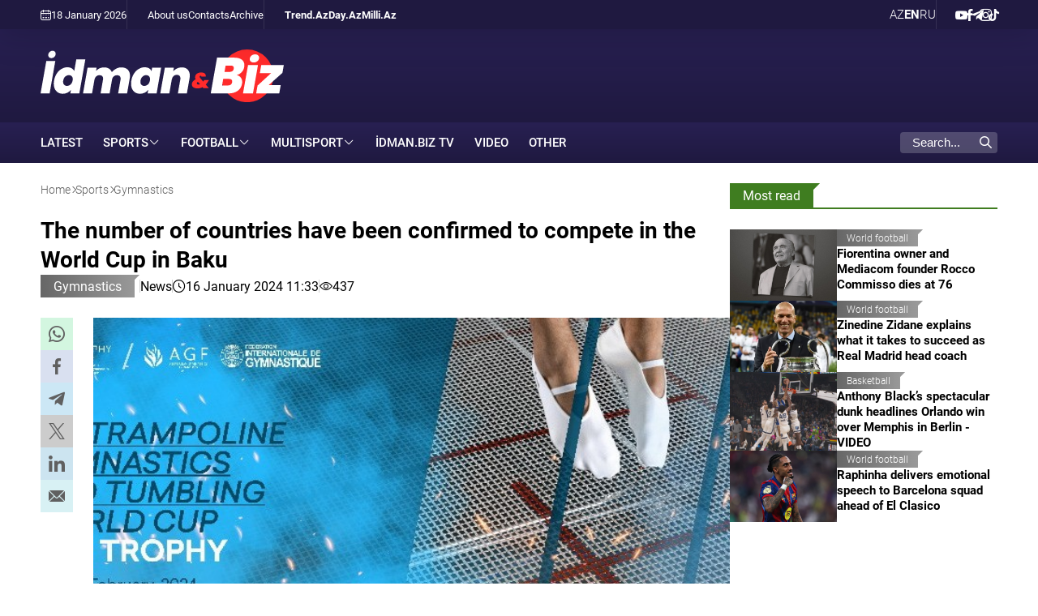

--- FILE ---
content_type: text/html; charset=UTF-8
request_url: https://www.idman.biz/en/news/gymnastics/14523
body_size: 8002
content:
<!doctype html>
<html lang="en"  itemscope itemtype="http://schema.org/NewsArticle">
<head>
    <meta charset="UTF-8">
    <meta name="viewport" content="width=device-width, user-scalable=yes, initial-scale=1.0, maximum-scale=2.0, minimum-scale=1.0">

    <title>The number of countries have been confirmed to compete in the World Cup in Baku - İdman və Biz</title>

            <meta name="description" content="The competition will be a license for the Paris-2024 Summer Olympic Games">
    
            <meta name="keywords" content="İdman və Biz, Gymnastics">
        
    <link rel="apple-touch-icon" sizes="180x180" href="/assets/favicon/apple-touch-icon.png?v=20220907">
    <link rel="icon" type="image/png" sizes="32x32" href="/assets/favicon/favicon-32x32.png?v=20220907">
    <link rel="icon" type="image/png" sizes="192x192" href="/assets/favicon/android-chrome-192x192.png?v=20220907">
    <link rel="icon" type="image/png" sizes="16x16" href="/assets/favicon/favicon-16x16.png?v=20220907">
    <link rel="manifest" href="/assets/favicon/site.webmanifest?v=20220907">
    <link rel="mask-icon" href="/assets/favicon/safari-pinned-tab.svg?v=20220907" color="#ffffff">
    <link rel="shortcut icon" href="/assets/favicon/favicon.ico?v=20220907">
    <meta name="msapplication-TileColor" content="#ffffff">
    <meta name="msapplication-TileImage" content="/assets/favicon/mstile-144x144.png?v=20220907">
    <meta name="msapplication-config" content="/assets/favicon/browserconfig.xml?v=20220907">
    <meta name="theme-color" content="#ffffff">

    <meta name="yandex-verification" content="4bcbf1fe4d4372fe" />
    <meta name="facebook-domain-verification" content="fan09kkay5ccpbiv3xuzrf68cbi23b" />

    <link rel="stylesheet" href="/assets/css/style.min.css?v1768559167">


    <script async src="https://securepubads.g.doubleclick.net/tag/js/gpt.js"></script>
    <script>
        window.googletag = window.googletag || {cmd: []};
        googletag.cmd.push(function() {
            googletag.defineSlot('/4895143/IDMANBIZ_Slot_Mobile_320x320_01', [320, 320], 'IDMANBIZ_Slot_Mobile_320x320_01').addService(googletag.pubads());
            googletag.defineSlot('/4895143/IDMANBIZ_Slot_Top_728x90', [728, 90], 'IDMANBIZ_Slot_Top_728x90').addService(googletag.pubads());
            googletag.defineSlot('/4895143/IDMANBIZ_Slot_Branding', [1, 1], 'IDMANBIZ_Slot_Branding').addService(googletag.pubads());
            googletag.pubads().enableSingleRequest();
            googletag.pubads().collapseEmptyDivs();
            googletag.enableServices();
        });
    </script>


    <link rel="canonical" href="https://www.idman.biz/en/news/gymnastics/14523" >
<meta name="robots" content="max-image-preview:large">
<meta name="twitter:card" content="summary_large_image" >
<meta name="twitter:site" content="@" >
<meta name="twitter:description" content="The competition will be a license for the Paris-2024 Summer Olympic Games" >
<meta name="twitter:title" content="The number of countries have been confirmed to compete in the World Cup in Baku" >
<meta itemprop="datePublished" content="2024-01-16T11:33:00+04:00" >
<meta itemprop="dateCreated" content="2024-01-16T11:33:00+04:00" >
<meta itemprop="dateModified" content="2024-01-16T12:19:02+04:00" >
<meta itemprop="headline" content="The number of countries have been confirmed to compete in the World Cup in Baku" >
<meta itemprop="description" content="The competition will be a license for the Paris-2024 Summer Olympic Games" >
<meta name="lastmod" content="2024-01-16T12:19:02+04:00" >
<meta name="pubdate" content="2024-01-16T11:33:00+04:00" >
<meta property="fb:app_id" content="">
<meta property="twitter:site" content="İdman və Biz">
<meta property="og:title" content="The number of countries have been confirmed to compete in the World Cup in Baku" >
<meta property="og:description" content="The competition will be a license for the Paris-2024 Summer Olympic Games" >
<meta property="og:type" content="article" >
<meta property="og:url" content="https://www.idman.biz/en/news/gymnastics/14523" >
<meta property="og:locale" content="en_US" >
<meta property="og:site_name" content="İdman və Biz" >
<meta property="article:section" content="Gymnastics" >
<meta property="article:published_time" content="2024-01-16T11:33:00+04:00" >
<meta property="article:modified_time" content="2024-01-16T12:19:02+04:00">
<meta property="og:updated_time" content="2024-01-16T12:19:02+04:00">
<meta property="twitter:image" content="https://www.idman.biz/media/2024/01/16/1920x1280/1b381527-be26-431e-9932-cbb1cf846251.jpg?v=1705386229" >
<meta property="og:image" content="https://www.idman.biz/media/2024/01/16/1920x1280/1b381527-be26-431e-9932-cbb1cf846251.jpg?v=1705386229">
<meta property="og:image:width" content="910" >
<meta property="og:image:height" content="455" >
<meta itemprop="image" content="https://www.idman.biz/media/2024/01/16/1920x1280/1b381527-be26-431e-9932-cbb1cf846251.jpg?v=1705386229">
<meta itemprop="thumbnailUrl" content="https://www.idman.biz/media/2024/01/16/480x320/1b381527-be26-431e-9932-cbb1cf846251.jpg?v=1705386229">
<link rel="image_src" href="https://www.idman.biz/media/2024/01/16/1920x1280/1b381527-be26-431e-9932-cbb1cf846251.jpg?v=1705386229" >
<script>var currentNewsList={'ajax': true, 'url': '/ajax_content.php', 'lang' : 'en'};</script>
<link rel="stylesheet" href="/assets/css/libs/fancybox.css?v2">

    <script async src="https://www.googletagmanager.com/gtag/js?id=G-GEXXR4XTWV"></script>
<script>
    window.dataLayer = window.dataLayer || [];
    function gtag(){dataLayer.push(arguments);}
    gtag('js', new Date());

    gtag('config', 'G-GEXXR4XTWV');
</script>
    <!--LiveInternet counter-->
<script>
    new Image().src = "https://counter.yadro.ru/hit?r" +
        escape(document.referrer) + ((typeof (screen) == "undefined") ? "" :
            ";s" + screen.width + "*" + screen.height + "*" + (screen.colorDepth ?
                screen.colorDepth : screen.pixelDepth)) + ";u" + escape(document.URL) +
        ";h" + escape(document.title.substring(0, 150)) +
        ";" + Math.random();
</script>
<!--/LiveInternet-->

    <script>
    window.digitalks=window.digitalks||new function(){var t=this;t._e=[],t._c={},t.config=function(c){var i;t._c=c,t._c.script_id?((i=document.createElement("script")).src="//data.digitalks.az/v1/scripts/"+t._c.script_id+"/track.js?&cb="+Math.random(),i.async=!0,document.head.appendChild(i)):console.error("digitalks: script_id cannot be empty!")};["track","identify"].forEach(function(c){t[c]=function(){t._e.push([c].concat(Array.prototype.slice.call(arguments,0)))}})};

    digitalks.config({
        script_id: "4867c19c-8bed-4973-9154-7849e4b4f623",
        page_url: location.href,
        referrer: document.referrer
    })
</script>
</head>
<body>
    <div class="page-wrapper">
        <div class="top-bar">
    <div class="container">
        <div class="left">
            <div class="today">
                <i class="flaticon-calendar-1"></i> 18 January 2026             </div>
            <ul class="links">
                        <li>
        <a href="https://www.idman.biz/en/about" target="_self">
            About us        </a>
    </li>
        <li>
        <a href="https://www.idman.biz/en/contacts" target="_self">
            Contacts        </a>
    </li>
        <li>
        <a href="https://www.idman.biz/en/archive/" target="_self">
            Archive        </a>
    </li>
            </ul>
            <ul class="links partners">
                        <li>
        <a href="https://www.trend.az/" target="_blank">
            Trend.Az        </a>
    </li>
        <li>
        <a href="https://www.day.az" target="_self">
            Day.Az        </a>
    </li>
        <li>
        <a href="https://www.milli.az" target="_self">
            Milli.Az        </a>
    </li>
            </ul>
        </div>
        <div class="right">
            <ul class="languages">
                    <li class="">
        <a data-lang="az" href="https://www.idman.biz/az/">
            AZ        </a>
    </li>
    <li class="active">
        <a data-lang="en" href="https://www.idman.biz/en/">
            EN        </a>
    </li>
    <li class="">
        <a data-lang="ru" href="https://www.idman.biz/ru/">
            RU        </a>
    </li>
            </ul>
            <ul class="social">
                        <li>
        <a href="https://www.youtube.com/@%c4%b0dmanbizresmi/featured" target="_blank" aria-label="Youtube">
            <i class="flaticon-youtube"></i>        </a>
    </li>
        <li>
        <a href="https://www.facebook.com/profile.php?id=61550017058623" target="_blank" aria-label="Facebook">
            <i class="flaticon-facebook"></i>        </a>
    </li>
        <li>
        <a href="https://t.me/idmanbiz" target="_blank" aria-label="Telegram">
            <i class="flaticon-telegram"></i>        </a>
    </li>
        <li>
        <a href="https://www.instagram.com/idmanbiz/" target="_blank" aria-label="Instagram">
            <i class="flaticon-instagram"></i>        </a>
    </li>
        <li>
        <a href="https://www.tiktok.com/@idman.biz" target="_blank" aria-label="TikTok">
            <i class="flaticon-tik-tok"></i>        </a>
    </li>
            </ul>
        </div>
    </div>
</div>
        <div class="container white full-height">
            <header>
    <div class="logo">
        <a href="/en/"><img src="/assets/img/logo_white_en.svg" alt="İdman və Biz"></a>
    </div>
    <div class="rest-space">
        <!--<div class="adv adv-728x90"><a href="" target="_blank"><img src="/assets/ads/cinemaplus_728X90.jpg" alt="" style="width: 728px; height: 90px;"></a></div>-->
<div class="adv adv-728x90" id="IDMANBIZ_Slot_Top_728x90">
    <script>
        googletag.cmd.push(function() { googletag.display('IDMANBIZ_Slot_Top_728x90'); });
    </script>
</div>        <div class="mobile-block">
            <div class="dropdown">
                <span>EN</span>
                <ul class="dropdown-menu">
                        <li class="">
        <a data-lang="az" href="https://www.idman.biz/az/">
            AZ        </a>
    </li>
    <li class="active">
        <a data-lang="en" href="https://www.idman.biz/en/">
            EN        </a>
    </li>
    <li class="">
        <a data-lang="ru" href="https://www.idman.biz/ru/">
            RU        </a>
    </li>
                </ul>
            </div>
            <div class="burger-menu">
                <span></span>
                <span></span>
                <span></span>
            </div>
        </div>
    </div>
    <div class="mobile-menu" id="mobile-menu">

    </div>
</header>
            <nav class="main-menu">
    <div class="logo"><a href="/en/"><img src="/assets/img/logo_white_en.svg" alt="İdman və Biz"></a></div>
    <ul>
                        <li>
            <a href="https://www.idman.biz/en/latest/" target="_self">
                LATEST            </a>
        </li>
    



                            <li class="dropdown">
            <span>Sports</span>
            <ul class="dropdown-menu">
                                                                                                      <li>
                        <a href="https://www.idman.biz/en/news/mountaineering/">
                            Alpinism news.                        </a>
                    </li>
                                                                                  <li>
                        <a href="https://www.idman.biz/en/news/archery/">
                            Archery                        </a>
                    </li>
                                                                                  <li>
                        <a href="https://www.idman.biz/en/news/athletics/">
                            Athletics                        </a>
                    </li>
                                                                                  <li>
                        <a href="https://www.idman.biz/en/news/badminton/">
                            Badminton                        </a>
                    </li>
                                                                                  <li>
                        <a href="https://www.idman.biz/en/news/basketball/">
                            Basketball                        </a>
                    </li>
                                                                                  <li>
                        <a href="https://www.idman.biz/en/news/beach-soccer/">
                            Beach soccer                        </a>
                    </li>
                                                                                  <li>
                        <a href="https://www.idman.biz/en/news/beach-volleyball/">
                            Beach volleyball                        </a>
                    </li>
                                                                                  <li>
                        <a href="https://www.idman.biz/en/news/boxing/">
                            Boxing                        </a>
                    </li>
                                                                                  <li>
                        <a href="https://www.idman.biz/en/news/chess/">
                            Chess                        </a>
                    </li>
                                                                                  <li>
                        <a href="https://www.idman.biz/en/news/cycling/">
                            Cycling news.                        </a>
                    </li>
                                                                                  <li>
                        <a href="https://www.idman.biz/en/news/horse-riding/">
                            Equestrian                        </a>
                    </li>
                                                                                  <li>
                        <a href="https://www.idman.biz/en/news/fencing/">
                            Fencing                        </a>
                    </li>
                                                                                  <li>
                        <a href="https://www.idman.biz/en/news/formula1/">
                            Formula 1                        </a>
                    </li>
                                                                                  <li>
                        <a href="https://www.idman.biz/en/news/futsal/">
                            Futsal                        </a>
                    </li>
                                                                                  <li>
                        <a href="https://www.idman.biz/en/news/golf/">
                            Golf                        </a>
                    </li>
                                                                                  <li>
                        <a href="https://www.idman.biz/en/news/gymnastics/">
                            Gymnastics                        </a>
                    </li>
                                                                                  <li>
                        <a href="https://www.idman.biz/en/news/handball/">
                            Handball                        </a>
                    </li>
                                                                                  <li>
                        <a href="https://www.idman.biz/en/news/hockey/">
                            Hockey                        </a>
                    </li>
                                                                                                                          <li>
                        <a href="https://www.idman.biz/en/news/judo/">
                            Judo                        </a>
                    </li>
                                                                                  <li>
                        <a href="https://www.idman.biz/en/news/karate/">
                            Karate                        </a>
                    </li>
                                                                                  <li>
                        <a href="https://www.idman.biz/en/news/kickboxing/">
                            Kickboxing                        </a>
                    </li>
                                                                                  <li>
                        <a href="https://www.idman.biz/en/news/mma/">
                            MMA                        </a>
                    </li>
                                                                                                                          <li>
                        <a href="https://www.idman.biz/en/news/powerlifting/">
                            Powerlifting                        </a>
                    </li>
                                                                                  <li>
                        <a href="https://www.idman.biz/en/news/rowing/">
                            Rowing                        </a>
                    </li>
                                                                                  <li>
                        <a href="https://www.idman.biz/en/news/rugby/">
                            Rugby                        </a>
                    </li>
                                                                                  <li>
                        <a href="https://www.idman.biz/en/news/sailing/">
                            Sailing                        </a>
                    </li>
                                                                                  <li>
                        <a href="https://www.idman.biz/en/news/sambo/">
                            Sambo                        </a>
                    </li>
                                                                                  <li>
                        <a href="https://www.idman.biz/en/news/shooting/">
                            Shooting                        </a>
                    </li>
                                                                                  <li>
                        <a href="https://www.idman.biz/en/news/swimming/">
                            Swimming                        </a>
                    </li>
                                                                                  <li>
                        <a href="https://www.idman.biz/en/news/table-tennis/">
                            Table tennis                        </a>
                    </li>
                                                                                  <li>
                        <a href="https://www.idman.biz/en/news/taekwondo/">
                            Taekwondo                        </a>
                    </li>
                                                                                  <li>
                        <a href="https://www.idman.biz/en/news/tennis/">
                            Tennis                        </a>
                    </li>
                                                                                  <li>
                        <a href="https://www.idman.biz/en/news/triathlon/">
                            Triathlon                        </a>
                    </li>
                                                                                  <li>
                        <a href="https://www.idman.biz/en/news/volleyball/">
                            Volleyball                        </a>
                    </li>
                                                                                  <li>
                        <a href="https://www.idman.biz/en/news/weight-lifting/">
                            Weightlifting                        </a>
                    </li>
                                                                                  <li>
                        <a href="https://www.idman.biz/en/news/winter-sports/">
                            Winter sports                        </a>
                    </li>
                                                                                  <li>
                        <a href="https://www.idman.biz/en/news/wrestling/">
                            Wrestling                        </a>
                    </li>
                            </ul>
        </li>
                            <li class="dropdown">
            <span>Football</span>
            <ul class="dropdown-menu">
                                                                                                      <li>
                        <a href="https://www.idman.biz/en/news/azerbaijan-championship/">
                            Azerbaijan Championship                        </a>
                    </li>
                                                                                  <li>
                        <a href="https://www.idman.biz/en/news/az-football/">
                            Azerbaijan football                        </a>
                    </li>
                                                                                  <li>
                        <a href="https://www.idman.biz/en/news/beach-football/">
                            Beach football                        </a>
                    </li>
                                                                                  <li>
                        <a href="https://www.idman.biz/en/news/national-team/">
                            National team                        </a>
                    </li>
                                                                                  <li>
                        <a href="https://www.idman.biz/en/news/womens-football/">
                            Women's football                        </a>
                    </li>
                                                                                  <li>
                        <a href="https://www.idman.biz/en/news/world-football/">
                            World football                        </a>
                    </li>
                            </ul>
        </li>
                            <li class="dropdown">
            <span>Multisport</span>
            <ul class="dropdown-menu">
                                                                                                                                              <li>
                        <a href="https://www.idman.biz/en/news/paralympism/">
                            Paralympism                        </a>
                    </li>
                                                                                  <li>
                        <a href="https://www.idman.biz/en/news/sports-us-and-olympics/">
                            Sports, us and the Olympics                        </a>
                    </li>
                            </ul>
        </li>
                            <li>
            <a href="https://www.idman.biz/en/news/idmantv/">
                İdman.Biz TV            </a>
        </li>
                            <li>
            <a href="https://www.idman.biz/en/sections/video/">
                Video            </a>
        </li>
                            <li>
            <a href="https://www.idman.biz/en/news/other/">
                Other            </a>
        </li>
                                                                                                                                                            </ul>
    <ul class="social-mobile">
                <li>
        <a href="https://www.youtube.com/@%c4%b0dmanbizresmi/featured" target="_blank" aria-label="Youtube">
            <i class="flaticon-youtube"></i>        </a>
    </li>
        <li>
        <a href="https://www.facebook.com/profile.php?id=61550017058623" target="_blank" aria-label="Facebook">
            <i class="flaticon-facebook"></i>        </a>
    </li>
        <li>
        <a href="https://t.me/idmanbiz" target="_blank" aria-label="Telegram">
            <i class="flaticon-telegram"></i>        </a>
    </li>
        <li>
        <a href="https://www.instagram.com/idmanbiz/" target="_blank" aria-label="Instagram">
            <i class="flaticon-instagram"></i>        </a>
    </li>
        <li>
        <a href="https://www.tiktok.com/@idman.biz" target="_blank" aria-label="TikTok">
            <i class="flaticon-tik-tok"></i>        </a>
    </li>
    </ul>
    <ul class="links-mobile">
                <li>
        <a href="https://www.trend.az/" target="_blank">
            Trend.Az        </a>
    </li>
        <li>
        <a href="https://www.day.az" target="_self">
            Day.Az        </a>
    </li>
        <li>
        <a href="https://www.milli.az" target="_self">
            Milli.Az        </a>
    </li>
    </ul>
    <ul class="links-mobile">
                <li>
        <a href="https://www.idman.biz/en/about" target="_self">
            About us        </a>
    </li>
        <li>
        <a href="https://www.idman.biz/en/contacts" target="_self">
            Contacts        </a>
    </li>
        <li>
        <a href="https://www.idman.biz/en/archive/" target="_self">
            Archive        </a>
    </li>
    </ul>


    <div class="search">
        <form action="/en/search">
            <div class="input-group">
                <input type="text" name="query" id="search-query" value="" placeholder="Search..." autocomplete="off">
                <div class="icon">
                    <i class="flaticon-search"></i>
                </div>
            </div>
        </form>
    </div>
</nav>
            <main id="main-block">
                
                <div class="layout mb-2">
                    <div class="left">
                        <div class="page-title">
                            <ul class="breadcrumbs" itemscope itemtype="http://schema.org/BreadcrumbList">
    <li itemprop="itemListElement" itemscope itemtype="http://schema.org/ListItem">
        <a class="breadcrumb-link" itemprop="item" href="/en/">
            <span itemprop="name">Home</span>
            <meta itemprop="position" content="1"/>
        </a>
        <meta itemprop="position" content="1">
    </li>
                
                    <li itemprop="itemListElement" itemscope itemtype="http://schema.org/ListItem">
                <a itemprop="item" href="https://www.idman.biz/en/news/sports/">
                    <span itemprop="name">Sports</span>
                    <meta itemprop="position" content="2"/>
                </a>
                <meta itemprop="position" content="2">
            </li>
        
            
                    <li itemprop="itemListElement" itemscope itemtype="http://schema.org/ListItem">
                <a itemprop="item" href="https://www.idman.biz/en/news/gymnastics/">
                    <span itemprop="name">Gymnastics</span>
                    <meta itemprop="position" content="3"/>
                </a>
                <meta itemprop="position" content="3">
            </li>
        
    </ul>                        </div>
                        <article itemscope itemtype="http://schema.org/NewsArticle">
    <div class="top-side">
        <h1 itemprop="headline">The number of countries have been confirmed to compete in the World Cup in Baku</h1>
        <div class="meta">
            <div class="category">
                <div class="category-badge"><a href="https://www.idman.biz/en/news/gymnastics/">Gymnastics</a></div>
            </div>

                        <div class="genre">News</div>
            <div class="date-time"><i class="flaticon-clock"></i>16 January 2024 11:33</div>
            <div class="date-time"><i class="flaticon-view"></i>437</div>
        </div>

    </div>
    <div class="left-side">
        <div class="sticky-top">
            <ul class="social-sharing">
        <li class="whatsapp">
        <a
                role="button"
                data-sharer="whatsapp"
                aria-label="whatsapp sharing"
                data-title="The number of countries have been confirmed to compete in the World Cup in Baku"
                data-url="https://www.idman.biz/en/news/gymnastics/14523"
        ><i class="flaticon-whatsapp"></i></a>
    </li>
    <li class="facebook">
        <a role="button"
           data-sharer="facebook"
           aria-label="Facebook sharing"
           data-url="https://www.idman.biz/en/news/gymnastics/14523">
            <i class="flaticon-facebook"></i>
        </a>
    </li>
    <li class="telegram">
        <a
                role="button"
                data-sharer="telegram"
                aria-label="telegram sharing"
                data-url="https://www.idman.biz/en/news/gymnastics/14523"><i class="flaticon-telegram"></i></a>
    </li>
    <li class="twitter">
        <a
                role="button"
                data-sharer="twitter"
                aria-label="Twitter sharing"
                data-title="The number of countries have been confirmed to compete in the World Cup in Baku"
                data-url="https://www.idman.biz/en/news/gymnastics/14523"
        ><i class="flaticon-twitter-1"></i>
        </a>
    </li>
    <li class="linkedin">
        <a role="button"
           data-sharer="linkedin"
           aria-label="Linkedin sharing"
           data-url="https://www.idman.biz/en/news/gymnastics/14523"
        ><i class="flaticon-linkedin"></i></a>
    </li>
    <li class="email">
        <a
                role="button"
                data-sharer="email"
                aria-label="send to email"
                data-to=""
                data-subject="The number of countries have been confirmed to compete in the World Cup in Baku"
                data-title="The number of countries have been confirmed to compete in the World Cup in Baku"
                data-url="https://www.idman.biz/en/news/gymnastics/14523"><i class="flaticon-email"></i></a>
    </li>
</ul>        </div>
    </div>
    <div class="right-side">
        <div class="title-image">
            <img itemprop="image" src="https://www.idman.biz/media/2024/01/16/1920x1280/1b381527-be26-431e-9932-cbb1cf846251.jpg?v=1705386229" alt="The number of countries have been confirmed to compete in the World Cup in Baku">
        </div>


        <div class="article-content article-paddings" itemprop="articleBody">
            <p>There is an official tally of the nations that will compete in the Trampoline Gymnastics and Tumbling World Cup in Baku.</p>
<p><strong>Idman.biz</strong> reports that 33 countries will participate in the competition, which will last from February 23 to 25.</p>
<p>Experienced gymnasts from Turkiye, USA, Great Britain, Japan, France, Germany, Spain, Mexico, China and other countries will demonstrate their skills at the World Cup.</p>
<p>The competition will be a license for the Paris-2024 Summer Olympic Games.</p>
<p>It should be noted that Azerbaijani gymnast Seljan Magsudova has a high chance of entering the Olympics.</p>
<p><strong>Zaki Feyzullayev<br />
Idman.biz</strong></p>        </div>

        

        <div class="article-content article-paddings">
                        </div>

                    <div class="tags">
                <div class="tag-title">Tags:</div>
                <ul>
                                            <li class="tag-item">
                            <a href="https://www.idman.biz/en/tags/117/">#Gymnastics</a>
                        </li>
                                    </ul>
            </div>
        
    </div>
</article>
<div id="IDMANBIZ_Slot_Mobile_320x320_01" class="adv adv-320x320 desktop-hidden" style="margin-bottom: 15px; align-items: center; justify-content: center;">
    <script>
        googletag.cmd.push(function () {
            googletag.display('IDMANBIZ_Slot_Mobile_320x320_01');
        });
    </script>
</div>

    <section>
    <div class="section-title"><a href="#"><h2>Related news</h2></a></div>
    <div class="news-list">
                    <div class="item">
                <a href="https://www.idman.biz/en/news/gymnastics/117067">
                    <div class="row">
                        <div class="image">
                            <img class="cover-image" src="https://www.idman.biz/media/2026/01/07/480x320/lala-kramarenko-ne-popala-v-.jpg?v=1767779425" alt="Lala Kramarenko left out of Russia’s national rhythmic gymnastics team for 2026">
                        </div>
                        <div class="data">
                            <div class="meta">
                                <div class="date-time"><i class="flaticon-clock"></i>7 January 17:03</div>
                                <div class="category-badge">Gymnastics</div>
                            </div>
                            <h3>Lala Kramarenko left out of Russia’s national rhythmic gymnastics team for 2026</h3>
                                                            <p class="excerpt">Gymnast with Azerbaijani roots previously announced return to career</p>
                                                    </div>
                    </div>
                </a>
            </div>
                    <div class="item">
                <a href="https://www.idman.biz/en/news/gymnastics/116727">
                    <div class="row">
                        <div class="image">
                            <img class="cover-image" src="https://www.idman.biz/media/2026/01/05/480x320/6a7add1b-3e0e-49f0-975d-51cc3c1ab07c_01.jpg?v=1767612667" alt="Alexandra Kiroi-Bogatyreva: &quot;All my closest friends are in Baku&quot; – İDMAN.BİZ INTERVIEW from Australia">
                        </div>
                        <div class="data">
                            <div class="meta">
                                <div class="date-time"><i class="flaticon-clock"></i>5 January 15:51</div>
                                <div class="category-badge">Gymnastics</div>
                            </div>
                            <h3>Alexandra Kiroi-Bogatyreva: &quot;All my closest friends are in Baku&quot; – İDMAN.BİZ INTERVIEW from Australia</h3>
                                                            <p class="excerpt">The Australian rhythmic gymnast speaks about her academy in Melbourne, memories of Azerbaijan and life after the Paris Olympics</p>
                                                    </div>
                    </div>
                </a>
            </div>
                    <div class="item">
                <a href="https://www.idman.biz/en/news/gymnastics/112477">
                    <div class="row">
                        <div class="image">
                            <img class="cover-image" src="https://www.idman.biz/media/2025/12/08/480x320/bas_sekillll.jpg?v=1765183970" alt="A 50-Year-Old Gymnast Plans to Compete at the 2028 Olympic Games">
                        </div>
                        <div class="data">
                            <div class="meta">
                                <div class="date-time"><i class="flaticon-clock"></i>8 December  2025 14:07</div>
                                <div class="category-badge">Gymnastics</div>
                            </div>
                            <h3>A 50-Year-Old Gymnast Plans to Compete at the 2028 Olympic Games</h3>
                                                            <p class="excerpt">Olympic champion Oksana Chusovitina has announced her intention to qualify for the 2028 Olympic Games in Los Angeles

</p>
                                                    </div>
                    </div>
                </a>
            </div>
                    <div class="item">
                <a href="https://www.idman.biz/en/news/gymnastics/111280">
                    <div class="row">
                        <div class="image">
                            <img class="cover-image" src="https://www.idman.biz/media/2025/12/01/480x320/gimnastika_011225_7.jpg?v=1764588346" alt="30th Baku Rhythmic Gymnastics Championship concludes - PHOTO">
                        </div>
                        <div class="data">
                            <div class="meta">
                                <div class="date-time"><i class="flaticon-clock"></i>1 December  2025 16:39</div>
                                <div class="category-badge">Gymnastics</div>
                            </div>
                            <h3>30th Baku Rhythmic Gymnastics Championship concludes - PHOTO</h3>
                                                            <p class="excerpt">Young gymnasts shine in three-day event across multiple apparatus categories</p>
                                                    </div>
                    </div>
                </a>
            </div>
                    <div class="item">
                <a href="https://www.idman.biz/en/news/gymnastics/110946">
                    <div class="row">
                        <div class="image">
                            <img class="cover-image" src="https://www.idman.biz/media/2025/11/29/480x320/2.jpg?v=1764420168" alt="Farid Gayibov re-elected as President of European Gymnastics - PHOTO">
                        </div>
                        <div class="data">
                            <div class="meta">
                                <div class="date-time"><i class="flaticon-clock"></i>29 November  2025 13:24</div>
                                <div class="category-badge">Gymnastics</div>
                            </div>
                            <h3>Farid Gayibov re-elected as President of European Gymnastics - PHOTO</h3>
                                                            <p class="excerpt">Azerbaijan’s Minister of Youth and Sports continues his presidency since 2017</p>
                                                    </div>
                    </div>
                </a>
            </div>
                    <div class="item">
                <a href="https://www.idman.biz/en/news/gymnastics/110786">
                    <div class="row">
                        <div class="image">
                            <img class="cover-image" src="https://www.idman.biz/media/2025/11/28/480x320/gimnastika_281125_11.jpg?v=1764324197" alt="30th Baku Rhythmic Gymnastics Championship kicks off - PHOTO">
                        </div>
                        <div class="data">
                            <div class="meta">
                                <div class="date-time"><i class="flaticon-clock"></i>28 November  2025 14:34</div>
                                <div class="category-badge">Gymnastics</div>
                            </div>
                            <h3>30th Baku Rhythmic Gymnastics Championship kicks off - PHOTO</h3>
                                                            <p class="excerpt">Around 130 gymnasts compete across multiple age groups and apparatus</p>
                                                    </div>
                    </div>
                </a>
            </div>
                    <div class="item">
                <a href="https://www.idman.biz/en/news/gymnastics/108266">
                    <div class="row">
                        <div class="image">
                            <img class="cover-image" src="https://www.idman.biz/media/2025/08/02/480x320/90037.jpg?v=1754119920" alt="30th Baku Rhythmic Gymnastics Championship scheduled for late November">
                        </div>
                        <div class="data">
                            <div class="meta">
                                <div class="date-time"><i class="flaticon-clock"></i>13 November  2025 14:09</div>
                                <div class="category-badge">Gymnastics</div>
                            </div>
                            <h3>30th Baku Rhythmic Gymnastics Championship scheduled for late November</h3>
                                                            <p class="excerpt">Athletes to compete in various apparatus categories at the National Gymnastics Arena</p>
                                                    </div>
                    </div>
                </a>
            </div>
            </div>
</section>
                    </div>
                    <div class="right">
                        <div class="sticky-top">
                            <section class="mb-2 mobile-focused">
    <div class="section-title"><a href="#"><h2>Most read</h2></a></div>
    <div class="news-list news-list-small">
                <div class="item">
            <a href="https://www.idman.biz/en/news/world-football/118649">
                <div class="row">
                    <div class="image">
                        <img class="cover-image" src="https://www.idman.biz/media/2026/01/17/480x320/roco_comisso.jpg?v=1768625817" alt="Fiorentina owner and Mediacom founder Rocco Commisso dies at 76">
                    </div>
                    <div class="data">
                        <div class="meta">
                            <div class="date-time"><i class="flaticon-clock"></i>17 January 10:29</div>
                            <div class="category-badge">World football</div>
                        </div>
                        <h3>Fiorentina owner and Mediacom founder Rocco Commisso dies at 76</h3>
                                                    <p class="excerpt">The Italian-American businessman passed away after a prolonged period of medical treatment</p>
                                            </div>
                </div>
            </a>
        </div>
                <div class="item">
            <a href="https://www.idman.biz/en/news/world-football/118475">
                <div class="row">
                    <div class="image">
                        <img class="cover-image" src="https://www.idman.biz/media/2026/01/16/480x320/1768249206_zinedin-zidan-sajt-uefa.webp?v=1768513279" alt="Zinedine Zidane explains what it takes to succeed as Real Madrid head coach">
                    </div>
                    <div class="data">
                        <div class="meta">
                            <div class="date-time"><i class="flaticon-clock"></i>16 January 10:14</div>
                            <div class="category-badge">World football</div>
                        </div>
                        <h3>Zinedine Zidane explains what it takes to succeed as Real Madrid head coach</h3>
                                                    <p class="excerpt">Former Los Blancos manager highlights trust, confidence and close connection with players</p>
                                            </div>
                </div>
            </a>
        </div>
                <div class="item">
            <a href="https://www.idman.biz/en/news/basketball/118503">
                <div class="row">
                    <div class="image">
                        <img class="cover-image" src="https://www.idman.biz/media/2026/01/16/480x320/a8e24c46-6f1f-40a8-b229-bf17fd905172_0.jpg?v=1768549348" alt="Anthony Black’s spectacular dunk headlines Orlando win over Memphis in Berlin - VIDEO">
                    </div>
                    <div class="data">
                        <div class="meta">
                            <div class="date-time"><i class="flaticon-clock"></i>16 January 14:25</div>
                            <div class="category-badge">Basketball</div>
                        </div>
                        <h3>Anthony Black’s spectacular dunk headlines Orlando win over Memphis in Berlin - VIDEO</h3>
                                                    <p class="excerpt">Orlando beat Memphis 118:111 as the young guard delivers one of the most eye-catching dunks of the NBA season</p>
                                            </div>
                </div>
            </a>
        </div>
                <div class="item">
            <a href="https://www.idman.biz/en/news/world-football/118364">
                <div class="row">
                    <div class="image">
                        <img class="cover-image" src="https://www.idman.biz/media/2026/01/15/480x320/g-shepxxmaaw3kv_01.jpg?v=1768478019" alt="Raphinha delivers emotional speech to Barcelona squad ahead of El Clasico">
                    </div>
                    <div class="data">
                        <div class="meta">
                            <div class="date-time"><i class="flaticon-clock"></i>15 January 17:32</div>
                            <div class="category-badge">World football</div>
                        </div>
                        <h3>Raphinha delivers emotional speech to Barcelona squad ahead of El Clasico</h3>
                                                    <p class="excerpt">Brazilian forward calls the final a real war and urges teammates to give everything</p>
                                            </div>
                </div>
            </a>
        </div>
            </div>
</section>                                                    </div>
                    </div>
                </div>

                <div class="mb-2">
                    <div class="adv adv-1200x120"><a href="https://akaf.az/" target="_blank"><img src="/assets/ads/akaf.az_1200x120.jpg" alt=""></a></div>
                </div>

            </main>

            <div id="more-news-loader" class="lds-ellipsis">
    <div></div>
    <div></div>
    <div></div>
    <div></div>
</div>
        </div>
        <footer>
    <div class="container">
        <a href="/en/" class="logo">
            <img src="/assets/img/logo_white_en.svg?v2" alt="İdman və Biz">
        </a>
        <ul class="social">
                    <li>
        <a href="https://www.youtube.com/@%c4%b0dmanbizresmi/featured" target="_blank" aria-label="Youtube">
            <i class="flaticon-youtube"></i>        </a>
    </li>
        <li>
        <a href="https://www.facebook.com/profile.php?id=61550017058623" target="_blank" aria-label="Facebook">
            <i class="flaticon-facebook"></i>        </a>
    </li>
        <li>
        <a href="https://t.me/idmanbiz" target="_blank" aria-label="Telegram">
            <i class="flaticon-telegram"></i>        </a>
    </li>
        <li>
        <a href="https://www.instagram.com/idmanbiz/" target="_blank" aria-label="Instagram">
            <i class="flaticon-instagram"></i>        </a>
    </li>
        <li>
        <a href="https://www.tiktok.com/@idman.biz" target="_blank" aria-label="TikTok">
            <i class="flaticon-tik-tok"></i>        </a>
    </li>
        </ul>
        <div>
            <!--LiveInternet logo-->
<a href="https://www.liveinternet.ru/click" target="_blank">
    <img src="https://counter.yadro.ru/logo?16.6"
         title="LiveInternet: number of pageviews for 24 hours, of visitors for 24 hours and for today is shown"
         alt="" style="border:0" width="88" height="31"/>
</a>
<!--/LiveInternet-->
        </div>
        <ul class="links">
                    <li>
        <a href="https://www.idman.biz/en/about" target="_self">
            About us        </a>
    </li>
        <li>
        <a href="https://www.idman.biz/en/contacts" target="_self">
            Contacts        </a>
    </li>
        <li>
        <a href="https://www.idman.biz/en/archive/" target="_self">
            Archive        </a>
    </li>
        </ul>

        <p class="copyright">&copy; 2026 İdman və Biz. Bütün hüquqlar qorunur</p>
    </div>

</footer>    </div>
<a id="scrollUp" href="#top"><i class="flaticon-up-arrow-1"></i></a>
<script src="/assets/js/libs/sharer.min.js"></script>
<script src="/assets/js/libs/fancybox.min.js"></script>

<script src="/assets/js/main.min.js?v1713940250"></script>
<script>
    (function(m,e,t,r,i,k,a){m[i]=m[i]||function(){(m[i].a=m[i].a||[]).push(arguments)};
        m[i].l=1*new Date();
        for (var j = 0; j < document.scripts.length; j++) {if (document.scripts[j].src === r) { return; }}
        k=e.createElement(t),a=e.getElementsByTagName(t)[0],k.async=1,k.src=r,a.parentNode.insertBefore(k,a)})
    (window, document, "script", "https://mc.yandex.ru/metrika/tag.js", "ym");

    ym(94876565, "init", {
        clickmap:true,
        trackLinks:true,
        accurateTrackBounce:true,
        webvisor:true
    });
</script>
<noscript><div><img src="https://mc.yandex.ru/watch/94876565" style="position:absolute; left:-9999px;" alt=""></div></noscript>

<div id="IDMANBIZ_Slot_Branding">
    <script>
        googletag.cmd.push(function () {
            googletag.display('IDMANBIZ_Slot_Branding');
        });
    </script>
</div>
<script defer src="https://static.cloudflareinsights.com/beacon.min.js/vcd15cbe7772f49c399c6a5babf22c1241717689176015" integrity="sha512-ZpsOmlRQV6y907TI0dKBHq9Md29nnaEIPlkf84rnaERnq6zvWvPUqr2ft8M1aS28oN72PdrCzSjY4U6VaAw1EQ==" data-cf-beacon='{"version":"2024.11.0","token":"9c24eec9a1ba4adf9aeaa804ac288c94","r":1,"server_timing":{"name":{"cfCacheStatus":true,"cfEdge":true,"cfExtPri":true,"cfL4":true,"cfOrigin":true,"cfSpeedBrain":true},"location_startswith":null}}' crossorigin="anonymous"></script>
</body>
</html>

--- FILE ---
content_type: text/html; charset=utf-8
request_url: https://www.google.com/recaptcha/api2/aframe
body_size: 268
content:
<!DOCTYPE HTML><html><head><meta http-equiv="content-type" content="text/html; charset=UTF-8"></head><body><script nonce="KUGcI2QDeAiOE5l93m_FNg">/** Anti-fraud and anti-abuse applications only. See google.com/recaptcha */ try{var clients={'sodar':'https://pagead2.googlesyndication.com/pagead/sodar?'};window.addEventListener("message",function(a){try{if(a.source===window.parent){var b=JSON.parse(a.data);var c=clients[b['id']];if(c){var d=document.createElement('img');d.src=c+b['params']+'&rc='+(localStorage.getItem("rc::a")?sessionStorage.getItem("rc::b"):"");window.document.body.appendChild(d);sessionStorage.setItem("rc::e",parseInt(sessionStorage.getItem("rc::e")||0)+1);localStorage.setItem("rc::h",'1768741262337');}}}catch(b){}});window.parent.postMessage("_grecaptcha_ready", "*");}catch(b){}</script></body></html>